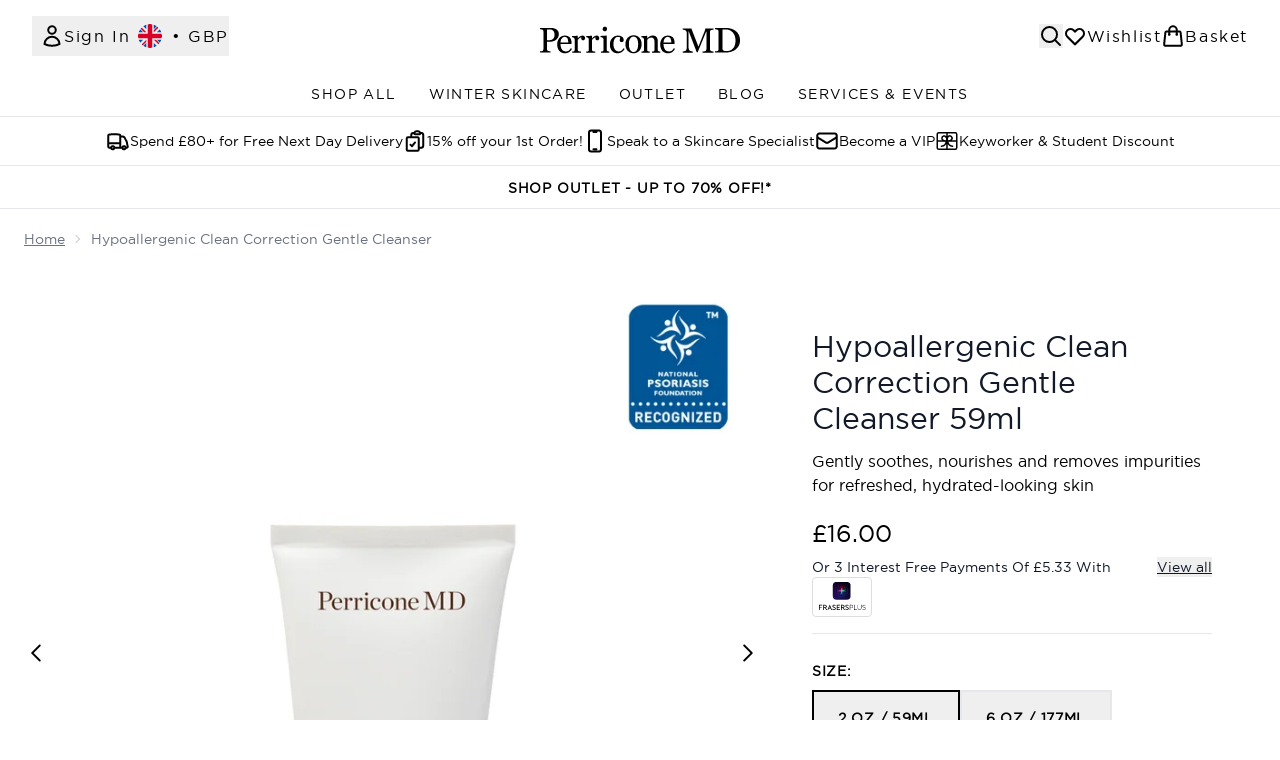

--- FILE ---
content_type: text/html
request_url: https://www.perriconemd.co.uk/fragments/productGalleryFragment?masterSku=14874097
body_size: -1408
content:
<figure class="carouselImages min-w-full"> <picture> <source srcset="https://www.perriconemd.co.uk/images?url=https://static.thcdn.com/productimg/original/14013542-1355066141902893.jpg&format=webp&auto=avif&width=472&height=472&fit=cover 1x, https://www.perriconemd.co.uk/images?url=https://static.thcdn.com/productimg/original/14013542-1355066141902893.jpg&format=webp&auto=avif&width=472&height=472&fit=cover&dpr=2 2x" media="(max-width: 430px)"><source srcset="https://www.perriconemd.co.uk/images?url=https://static.thcdn.com/productimg/original/14013542-1355066141902893.jpg&format=webp&auto=avif&width=700&height=700&fit=cover 1x, https://www.perriconemd.co.uk/images?url=https://static.thcdn.com/productimg/original/14013542-1355066141902893.jpg&format=webp&auto=avif&width=700&height=700&fit=cover&dpr=2 2x" media="(max-width: 640px)"><source srcset="https://www.perriconemd.co.uk/images?url=https://static.thcdn.com/productimg/original/14013542-1355066141902893.jpg&format=webp&auto=avif&width=800&height=800&fit=cover 1x, https://www.perriconemd.co.uk/images?url=https://static.thcdn.com/productimg/original/14013542-1355066141902893.jpg&format=webp&auto=avif&width=800&height=800&fit=cover&dpr=2 2x" media="(max-width: 768px)"><source srcset="https://www.perriconemd.co.uk/images?url=https://static.thcdn.com/productimg/original/14013542-1355066141902893.jpg&format=webp&auto=avif&width=650&height=650&fit=cover 1x, https://www.perriconemd.co.uk/images?url=https://static.thcdn.com/productimg/original/14013542-1355066141902893.jpg&format=webp&auto=avif&width=650&height=650&fit=cover&dpr=2 2x" media="(max-width: 1024px)"><source srcset="https://www.perriconemd.co.uk/images?url=https://static.thcdn.com/productimg/original/14013542-1355066141902893.jpg&format=webp&auto=avif&width=820&height=820&fit=cover 1x, https://www.perriconemd.co.uk/images?url=https://static.thcdn.com/productimg/original/14013542-1355066141902893.jpg&format=webp&auto=avif&width=820&height=820&fit=cover&dpr=2 2x" media="(max-width: 1366px)">  <img src="https://www.perriconemd.co.uk/images?url=https://static.thcdn.com/productimg/original/14013542-1355066141902893.jpg&format=webp&auto=avif&width=1200&height=1200&fit=cover" srcset="https://www.perriconemd.co.uk/images?url=https://static.thcdn.com/productimg/original/14013542-1355066141902893.jpg&format=webp&auto=avif&width=1200&height=1200&fit=cover 1x, https://www.perriconemd.co.uk/images?url=https://static.thcdn.com/productimg/original/14013542-1355066141902893.jpg&format=webp&auto=avif&width=1200&height=1200&fit=cover&dpr=2 2x" alt="Hypoallergenic Clean Correction Gentle Cleanser 59ml Image 2" loading="eager" width="1200" height="1200" class="snap-center h-full object-cover mx-auto" decoding="auto" fetchpriority="auto">  </picture>    </figure><figure class="carouselImages min-w-full"> <picture> <source srcset="https://www.perriconemd.co.uk/images?url=https://static.thcdn.com/productimg/original/14013542-1625092660738353.jpg&format=webp&auto=avif&width=472&height=472&fit=cover 1x, https://www.perriconemd.co.uk/images?url=https://static.thcdn.com/productimg/original/14013542-1625092660738353.jpg&format=webp&auto=avif&width=472&height=472&fit=cover&dpr=2 2x" media="(max-width: 430px)"><source srcset="https://www.perriconemd.co.uk/images?url=https://static.thcdn.com/productimg/original/14013542-1625092660738353.jpg&format=webp&auto=avif&width=700&height=700&fit=cover 1x, https://www.perriconemd.co.uk/images?url=https://static.thcdn.com/productimg/original/14013542-1625092660738353.jpg&format=webp&auto=avif&width=700&height=700&fit=cover&dpr=2 2x" media="(max-width: 640px)"><source srcset="https://www.perriconemd.co.uk/images?url=https://static.thcdn.com/productimg/original/14013542-1625092660738353.jpg&format=webp&auto=avif&width=800&height=800&fit=cover 1x, https://www.perriconemd.co.uk/images?url=https://static.thcdn.com/productimg/original/14013542-1625092660738353.jpg&format=webp&auto=avif&width=800&height=800&fit=cover&dpr=2 2x" media="(max-width: 768px)"><source srcset="https://www.perriconemd.co.uk/images?url=https://static.thcdn.com/productimg/original/14013542-1625092660738353.jpg&format=webp&auto=avif&width=650&height=650&fit=cover 1x, https://www.perriconemd.co.uk/images?url=https://static.thcdn.com/productimg/original/14013542-1625092660738353.jpg&format=webp&auto=avif&width=650&height=650&fit=cover&dpr=2 2x" media="(max-width: 1024px)"><source srcset="https://www.perriconemd.co.uk/images?url=https://static.thcdn.com/productimg/original/14013542-1625092660738353.jpg&format=webp&auto=avif&width=820&height=820&fit=cover 1x, https://www.perriconemd.co.uk/images?url=https://static.thcdn.com/productimg/original/14013542-1625092660738353.jpg&format=webp&auto=avif&width=820&height=820&fit=cover&dpr=2 2x" media="(max-width: 1366px)">  <img src="https://www.perriconemd.co.uk/images?url=https://static.thcdn.com/productimg/original/14013542-1625092660738353.jpg&format=webp&auto=avif&width=1200&height=1200&fit=cover" srcset="https://www.perriconemd.co.uk/images?url=https://static.thcdn.com/productimg/original/14013542-1625092660738353.jpg&format=webp&auto=avif&width=1200&height=1200&fit=cover 1x, https://www.perriconemd.co.uk/images?url=https://static.thcdn.com/productimg/original/14013542-1625092660738353.jpg&format=webp&auto=avif&width=1200&height=1200&fit=cover&dpr=2 2x" alt="Hypoallergenic Clean Correction Gentle Cleanser 59ml Image 3" loading="eager" width="1200" height="1200" class="snap-center h-full object-cover mx-auto" decoding="auto" fetchpriority="auto">  </picture>    </figure><figure class="carouselImages min-w-full"> <picture> <source srcset="https://www.perriconemd.co.uk/images?url=https://static.thcdn.com/productimg/original/14013542-1975092660835682.png&format=webp&auto=avif&width=472&height=472&fit=cover 1x, https://www.perriconemd.co.uk/images?url=https://static.thcdn.com/productimg/original/14013542-1975092660835682.png&format=webp&auto=avif&width=472&height=472&fit=cover&dpr=2 2x" media="(max-width: 430px)"><source srcset="https://www.perriconemd.co.uk/images?url=https://static.thcdn.com/productimg/original/14013542-1975092660835682.png&format=webp&auto=avif&width=700&height=700&fit=cover 1x, https://www.perriconemd.co.uk/images?url=https://static.thcdn.com/productimg/original/14013542-1975092660835682.png&format=webp&auto=avif&width=700&height=700&fit=cover&dpr=2 2x" media="(max-width: 640px)"><source srcset="https://www.perriconemd.co.uk/images?url=https://static.thcdn.com/productimg/original/14013542-1975092660835682.png&format=webp&auto=avif&width=800&height=800&fit=cover 1x, https://www.perriconemd.co.uk/images?url=https://static.thcdn.com/productimg/original/14013542-1975092660835682.png&format=webp&auto=avif&width=800&height=800&fit=cover&dpr=2 2x" media="(max-width: 768px)"><source srcset="https://www.perriconemd.co.uk/images?url=https://static.thcdn.com/productimg/original/14013542-1975092660835682.png&format=webp&auto=avif&width=650&height=650&fit=cover 1x, https://www.perriconemd.co.uk/images?url=https://static.thcdn.com/productimg/original/14013542-1975092660835682.png&format=webp&auto=avif&width=650&height=650&fit=cover&dpr=2 2x" media="(max-width: 1024px)"><source srcset="https://www.perriconemd.co.uk/images?url=https://static.thcdn.com/productimg/original/14013542-1975092660835682.png&format=webp&auto=avif&width=820&height=820&fit=cover 1x, https://www.perriconemd.co.uk/images?url=https://static.thcdn.com/productimg/original/14013542-1975092660835682.png&format=webp&auto=avif&width=820&height=820&fit=cover&dpr=2 2x" media="(max-width: 1366px)">  <img src="https://www.perriconemd.co.uk/images?url=https://static.thcdn.com/productimg/original/14013542-1975092660835682.png&format=webp&auto=avif&width=1200&height=1200&fit=cover" srcset="https://www.perriconemd.co.uk/images?url=https://static.thcdn.com/productimg/original/14013542-1975092660835682.png&format=webp&auto=avif&width=1200&height=1200&fit=cover 1x, https://www.perriconemd.co.uk/images?url=https://static.thcdn.com/productimg/original/14013542-1975092660835682.png&format=webp&auto=avif&width=1200&height=1200&fit=cover&dpr=2 2x" alt="Hypoallergenic Clean Correction Gentle Cleanser 59ml Image 4" loading="eager" width="1200" height="1200" class="snap-center h-full object-cover mx-auto" decoding="auto" fetchpriority="auto">  </picture>    </figure>

--- FILE ---
content_type: text/html
request_url: https://www.perriconemd.co.uk/fragments/productThumbnailFragment?masterSku=14874097
body_size: -1616
content:
<li class="mr-6"><button class="product-thumbnail" aria-label="Open image  2 (Hypoallergenic Clean Correction Gentle Cleanser 59ml)"><figure class="pointer-events-none thumbnail-image aspect-square"> <picture>   <img src="https://www.perriconemd.co.uk/images?url=https://static.thcdn.com/productimg/original/14013542-1355066141902893.jpg&format=webp&auto=avif&width=100&height=100&fit=cover" alt="Hypoallergenic Clean Correction Gentle Cleanser 59ml Image 2" loading="lazy" width="100" height="100" class="max-w-none cursor-pointer  object-cover mx-auto" decoding="auto" fetchpriority="low">  </picture>    </figure></button></li><li class="mr-6"><button class="product-thumbnail" aria-label="Open image  3 (Hypoallergenic Clean Correction Gentle Cleanser 59ml)"><figure class="pointer-events-none thumbnail-image aspect-square"> <picture>   <img src="https://www.perriconemd.co.uk/images?url=https://static.thcdn.com/productimg/original/14013542-1625092660738353.jpg&format=webp&auto=avif&width=100&height=100&fit=cover" alt="Hypoallergenic Clean Correction Gentle Cleanser 59ml Image 3" loading="lazy" width="100" height="100" class="max-w-none cursor-pointer  object-cover mx-auto" decoding="auto" fetchpriority="low">  </picture>    </figure></button></li><li class="mr-6"><button class="product-thumbnail" aria-label="Open image  4 (Hypoallergenic Clean Correction Gentle Cleanser 59ml)"><figure class="pointer-events-none thumbnail-image aspect-square"> <picture>   <img src="https://www.perriconemd.co.uk/images?url=https://static.thcdn.com/productimg/original/14013542-1975092660835682.png&format=webp&auto=avif&width=100&height=100&fit=cover" alt="Hypoallergenic Clean Correction Gentle Cleanser 59ml Image 4" loading="lazy" width="100" height="100" class="max-w-none cursor-pointer  object-cover mx-auto" decoding="auto" fetchpriority="low">  </picture>    </figure></button></li>